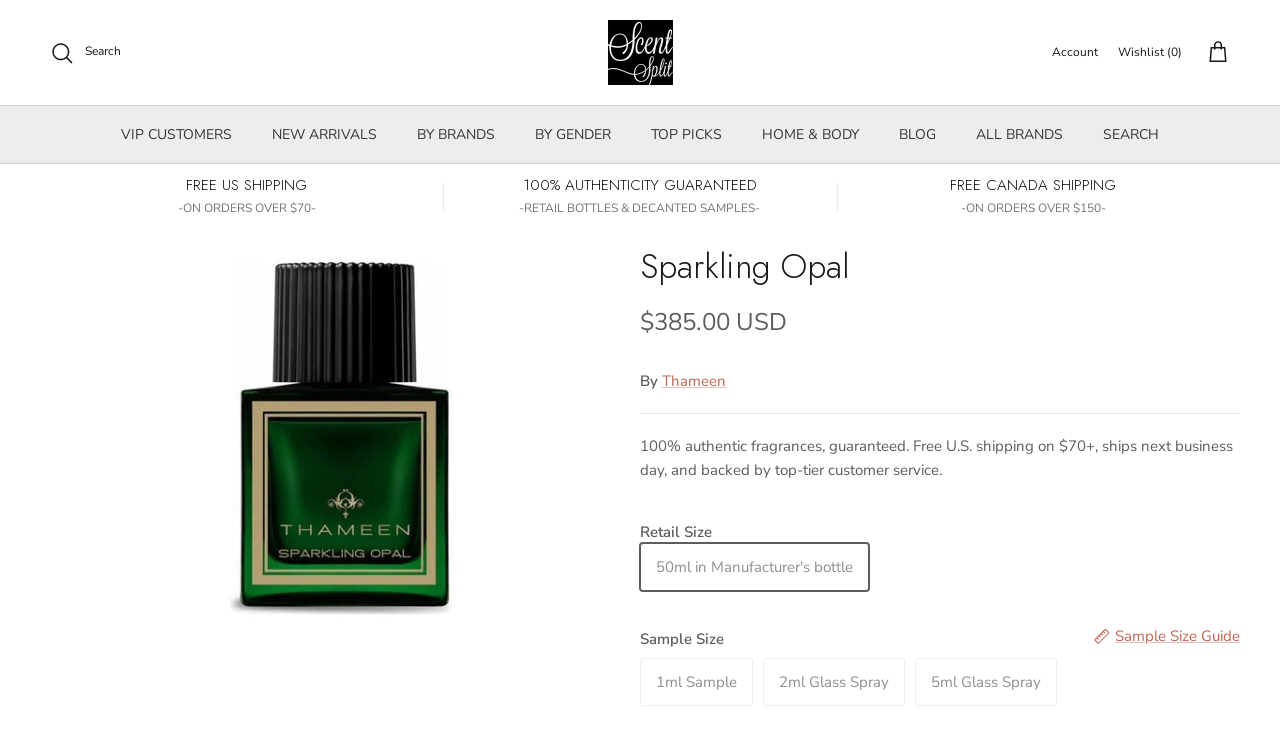

--- FILE ---
content_type: text/javascript; charset=utf-8
request_url: https://www.scentsplit.com/en-ca/cart.js
body_size: -79
content:
{"token":"hWN7rJ0Vc55r60ufCMx4oUVt?key=7336795553d26c69a619160daf5fb991","note":"","attributes":{},"original_total_price":0,"total_price":0,"total_discount":0,"total_weight":0.0,"item_count":0,"items":[],"requires_shipping":false,"currency":"USD","items_subtotal_price":0,"cart_level_discount_applications":[],"discount_codes":[]}

--- FILE ---
content_type: text/javascript; charset=utf-8
request_url: https://www.scentsplit.com/en-ca/products/thameen-sparkling-opal-sample-decants.js
body_size: 1224
content:
{"id":7311197503688,"title":"Sparkling Opal","handle":"thameen-sparkling-opal-sample-decants","description":"\"Taking its name from the precious stone, Sparkling Opal perfume extract from Thameen delivers an olfactory experience of opulence. Saffron and nutmeg bring spice, while jasmine and orris infuse the delicate touch of florals and woody notes of sandalwood and amaryris complete the scent with the earthy fragrance of forests.\" - A Note from the Brand.\n\u003cp\u003e \u003c\/p\u003e\n\u003cdiv class=\"\"\u003e\n\u003cdiv class=\"\"\u003eNotes:\u003c\/div\u003e\n\u003cp data-type=\"\"\u003eTop notes are Saffron, Nutmeg and Pepper; middle notes are Orris Root, Agarwood (Oud), Rose, Jasmine, Cinnamon, Labdanum and Cedar; base notes are Vanilla, Amyris, Sandalwood, Guaiac Wood, Musk, Leather and Cedar.\u003c\/p\u003e\n\u003c\/div\u003e\n\u003cdiv title=\"Page 2\" class=\"page\"\u003e\n\u003cdiv class=\"section\"\u003e\n\u003cdiv class=\"layoutArea\"\u003e\n\u003cdiv class=\"column\"\u003e\u003c\/div\u003e\n\u003c\/div\u003e\n\u003c\/div\u003e\n\u003c\/div\u003e","published_at":"2022-04-19T18:22:17-05:00","created_at":"2022-04-19T18:03:52-05:00","vendor":"Thameen","type":"Perfume \u0026 Cologne","tags":["BF20","Cedar","Cinnamon","Eau de Parfum","For Her","In Production","Jasmin","Labdanum","Leather","Musk","Oak","Oud","Out of stock","PO-ACTIVE","retail","Rose","Saffron","Sandalwood","spo-default","spo-enabled","spo-notify-me-disabled","Vanilla"],"price":999,"price_min":999,"price_max":38500,"available":true,"price_varies":true,"compare_at_price":0,"compare_at_price_min":0,"compare_at_price_max":0,"compare_at_price_varies":false,"variants":[{"id":42991313453256,"title":"50ml in Manufacturer's bottle","option1":"50ml in Manufacturer's bottle","option2":null,"option3":null,"sku":"ZRTL - THAMEEN@50_7311197503688","requires_shipping":true,"taxable":true,"featured_image":null,"available":true,"name":"Sparkling Opal - 50ml in Manufacturer's bottle","public_title":"50ml in Manufacturer's bottle","options":["50ml in Manufacturer's bottle"],"price":38500,"weight":501,"compare_at_price":0,"inventory_quantity":0,"inventory_management":"shopify","inventory_policy":"continue","barcode":"","quantity_rule":{"min":1,"max":null,"increment":1},"quantity_price_breaks":[],"requires_selling_plan":false,"selling_plan_allocations":[{"price_adjustments":[],"price":38500,"compare_at_price":0,"per_delivery_price":38500,"selling_plan_id":2887155912,"selling_plan_group_id":"c7117ca711faa5f3cd884309645b927d591cfb0e"}]},{"id":41803434623176,"title":"1ml Sample","option1":"1ml Sample","option2":null,"option3":null,"sku":"THAMEEN@1_7311197503688","requires_shipping":true,"taxable":true,"featured_image":null,"available":true,"name":"Sparkling Opal - 1ml Sample","public_title":"1ml Sample","options":["1ml Sample"],"price":999,"weight":1,"compare_at_price":0,"inventory_quantity":22,"inventory_management":"shopify","inventory_policy":"deny","barcode":null,"quantity_rule":{"min":1,"max":null,"increment":1},"quantity_price_breaks":[],"requires_selling_plan":false,"selling_plan_allocations":[]},{"id":41803434655944,"title":"2ml Glass Spray","option1":"2ml Glass Spray","option2":null,"option3":null,"sku":"THAMEEN@2_7311197503688","requires_shipping":true,"taxable":true,"featured_image":null,"available":true,"name":"Sparkling Opal - 2ml Glass Spray","public_title":"2ml Glass Spray","options":["2ml Glass Spray"],"price":1899,"weight":2,"compare_at_price":0,"inventory_quantity":10,"inventory_management":"shopify","inventory_policy":"deny","barcode":"","quantity_rule":{"min":1,"max":null,"increment":1},"quantity_price_breaks":[],"requires_selling_plan":false,"selling_plan_allocations":[]},{"id":41803434688712,"title":"5ml Glass Spray","option1":"5ml Glass Spray","option2":null,"option3":null,"sku":"THAMEEN@5_7311197503688","requires_shipping":true,"taxable":true,"featured_image":null,"available":true,"name":"Sparkling Opal - 5ml Glass Spray","public_title":"5ml Glass Spray","options":["5ml Glass Spray"],"price":4299,"weight":5,"compare_at_price":0,"inventory_quantity":4,"inventory_management":"shopify","inventory_policy":"continue","barcode":"","quantity_rule":{"min":1,"max":null,"increment":1},"quantity_price_breaks":[],"requires_selling_plan":false,"selling_plan_allocations":[]}],"images":["\/\/cdn.shopify.com\/s\/files\/1\/0986\/0644\/products\/Sparkling-Opal-Perfume-Cologne-Thameen-sample-decants-SCENTSPLIT.jpg?v=1743743354"],"featured_image":"\/\/cdn.shopify.com\/s\/files\/1\/0986\/0644\/products\/Sparkling-Opal-Perfume-Cologne-Thameen-sample-decants-SCENTSPLIT.jpg?v=1743743354","options":[{"name":"Size","position":1,"values":["50ml in Manufacturer's bottle","1ml Sample","2ml Glass Spray","5ml Glass Spray"]}],"url":"\/en-ca\/products\/thameen-sparkling-opal-sample-decants","media":[{"alt":"Sparkling Opal-Thameen samples \u0026 decants -Scent Split","id":25392134783176,"position":1,"preview_image":{"aspect_ratio":0.8,"height":400,"width":320,"src":"https:\/\/cdn.shopify.com\/s\/files\/1\/0986\/0644\/products\/Sparkling-Opal-Perfume-Cologne-Thameen-sample-decants-SCENTSPLIT.jpg?v=1743743354"},"aspect_ratio":0.8,"height":400,"media_type":"image","src":"https:\/\/cdn.shopify.com\/s\/files\/1\/0986\/0644\/products\/Sparkling-Opal-Perfume-Cologne-Thameen-sample-decants-SCENTSPLIT.jpg?v=1743743354","width":320}],"requires_selling_plan":false,"selling_plan_groups":[{"id":"c7117ca711faa5f3cd884309645b927d591cfb0e","name":"Back-Ordered Product","options":[{"name":"Preorder","position":1,"values":["Partial payment"]}],"selling_plans":[{"id":2887155912,"name":"Back-Ordered Product","description":null,"options":[{"name":"Preorder","position":1,"value":"Partial payment"}],"recurring_deliveries":false,"price_adjustments":[]}],"app_id":null}]}

--- FILE ---
content_type: text/javascript; charset=utf-8
request_url: https://www.scentsplit.com/en-ca/collections/thameen-samples/products/thameen-sparkling-opal-sample-decants.js
body_size: 1225
content:
{"id":7311197503688,"title":"Sparkling Opal","handle":"thameen-sparkling-opal-sample-decants","description":"\"Taking its name from the precious stone, Sparkling Opal perfume extract from Thameen delivers an olfactory experience of opulence. Saffron and nutmeg bring spice, while jasmine and orris infuse the delicate touch of florals and woody notes of sandalwood and amaryris complete the scent with the earthy fragrance of forests.\" - A Note from the Brand.\n\u003cp\u003e \u003c\/p\u003e\n\u003cdiv class=\"\"\u003e\n\u003cdiv class=\"\"\u003eNotes:\u003c\/div\u003e\n\u003cp data-type=\"\"\u003eTop notes are Saffron, Nutmeg and Pepper; middle notes are Orris Root, Agarwood (Oud), Rose, Jasmine, Cinnamon, Labdanum and Cedar; base notes are Vanilla, Amyris, Sandalwood, Guaiac Wood, Musk, Leather and Cedar.\u003c\/p\u003e\n\u003c\/div\u003e\n\u003cdiv title=\"Page 2\" class=\"page\"\u003e\n\u003cdiv class=\"section\"\u003e\n\u003cdiv class=\"layoutArea\"\u003e\n\u003cdiv class=\"column\"\u003e\u003c\/div\u003e\n\u003c\/div\u003e\n\u003c\/div\u003e\n\u003c\/div\u003e","published_at":"2022-04-19T18:22:17-05:00","created_at":"2022-04-19T18:03:52-05:00","vendor":"Thameen","type":"Perfume \u0026 Cologne","tags":["BF20","Cedar","Cinnamon","Eau de Parfum","For Her","In Production","Jasmin","Labdanum","Leather","Musk","Oak","Oud","Out of stock","PO-ACTIVE","retail","Rose","Saffron","Sandalwood","spo-default","spo-enabled","spo-notify-me-disabled","Vanilla"],"price":999,"price_min":999,"price_max":38500,"available":true,"price_varies":true,"compare_at_price":0,"compare_at_price_min":0,"compare_at_price_max":0,"compare_at_price_varies":false,"variants":[{"id":42991313453256,"title":"50ml in Manufacturer's bottle","option1":"50ml in Manufacturer's bottle","option2":null,"option3":null,"sku":"ZRTL - THAMEEN@50_7311197503688","requires_shipping":true,"taxable":true,"featured_image":null,"available":true,"name":"Sparkling Opal - 50ml in Manufacturer's bottle","public_title":"50ml in Manufacturer's bottle","options":["50ml in Manufacturer's bottle"],"price":38500,"weight":501,"compare_at_price":0,"inventory_quantity":0,"inventory_management":"shopify","inventory_policy":"continue","barcode":"","quantity_rule":{"min":1,"max":null,"increment":1},"quantity_price_breaks":[],"requires_selling_plan":false,"selling_plan_allocations":[{"price_adjustments":[],"price":38500,"compare_at_price":0,"per_delivery_price":38500,"selling_plan_id":2887155912,"selling_plan_group_id":"c7117ca711faa5f3cd884309645b927d591cfb0e"}]},{"id":41803434623176,"title":"1ml Sample","option1":"1ml Sample","option2":null,"option3":null,"sku":"THAMEEN@1_7311197503688","requires_shipping":true,"taxable":true,"featured_image":null,"available":true,"name":"Sparkling Opal - 1ml Sample","public_title":"1ml Sample","options":["1ml Sample"],"price":999,"weight":1,"compare_at_price":0,"inventory_quantity":22,"inventory_management":"shopify","inventory_policy":"deny","barcode":null,"quantity_rule":{"min":1,"max":null,"increment":1},"quantity_price_breaks":[],"requires_selling_plan":false,"selling_plan_allocations":[]},{"id":41803434655944,"title":"2ml Glass Spray","option1":"2ml Glass Spray","option2":null,"option3":null,"sku":"THAMEEN@2_7311197503688","requires_shipping":true,"taxable":true,"featured_image":null,"available":true,"name":"Sparkling Opal - 2ml Glass Spray","public_title":"2ml Glass Spray","options":["2ml Glass Spray"],"price":1899,"weight":2,"compare_at_price":0,"inventory_quantity":10,"inventory_management":"shopify","inventory_policy":"deny","barcode":"","quantity_rule":{"min":1,"max":null,"increment":1},"quantity_price_breaks":[],"requires_selling_plan":false,"selling_plan_allocations":[]},{"id":41803434688712,"title":"5ml Glass Spray","option1":"5ml Glass Spray","option2":null,"option3":null,"sku":"THAMEEN@5_7311197503688","requires_shipping":true,"taxable":true,"featured_image":null,"available":true,"name":"Sparkling Opal - 5ml Glass Spray","public_title":"5ml Glass Spray","options":["5ml Glass Spray"],"price":4299,"weight":5,"compare_at_price":0,"inventory_quantity":4,"inventory_management":"shopify","inventory_policy":"continue","barcode":"","quantity_rule":{"min":1,"max":null,"increment":1},"quantity_price_breaks":[],"requires_selling_plan":false,"selling_plan_allocations":[]}],"images":["\/\/cdn.shopify.com\/s\/files\/1\/0986\/0644\/products\/Sparkling-Opal-Perfume-Cologne-Thameen-sample-decants-SCENTSPLIT.jpg?v=1743743354"],"featured_image":"\/\/cdn.shopify.com\/s\/files\/1\/0986\/0644\/products\/Sparkling-Opal-Perfume-Cologne-Thameen-sample-decants-SCENTSPLIT.jpg?v=1743743354","options":[{"name":"Size","position":1,"values":["50ml in Manufacturer's bottle","1ml Sample","2ml Glass Spray","5ml Glass Spray"]}],"url":"\/en-ca\/products\/thameen-sparkling-opal-sample-decants","media":[{"alt":"Sparkling Opal-Thameen samples \u0026 decants -Scent Split","id":25392134783176,"position":1,"preview_image":{"aspect_ratio":0.8,"height":400,"width":320,"src":"https:\/\/cdn.shopify.com\/s\/files\/1\/0986\/0644\/products\/Sparkling-Opal-Perfume-Cologne-Thameen-sample-decants-SCENTSPLIT.jpg?v=1743743354"},"aspect_ratio":0.8,"height":400,"media_type":"image","src":"https:\/\/cdn.shopify.com\/s\/files\/1\/0986\/0644\/products\/Sparkling-Opal-Perfume-Cologne-Thameen-sample-decants-SCENTSPLIT.jpg?v=1743743354","width":320}],"requires_selling_plan":false,"selling_plan_groups":[{"id":"c7117ca711faa5f3cd884309645b927d591cfb0e","name":"Back-Ordered Product","options":[{"name":"Preorder","position":1,"values":["Partial payment"]}],"selling_plans":[{"id":2887155912,"name":"Back-Ordered Product","description":null,"options":[{"name":"Preorder","position":1,"value":"Partial payment"}],"recurring_deliveries":false,"price_adjustments":[]}],"app_id":null}]}

--- FILE ---
content_type: text/javascript; charset=utf-8
request_url: https://www.scentsplit.com/cart/update.js
body_size: -22
content:
{"token":"hWN7rJ0Vc55r60ufCMx4oUVt?key=7336795553d26c69a619160daf5fb991","note":null,"attributes":{},"original_total_price":0,"total_price":0,"total_discount":0,"total_weight":0.0,"item_count":0,"items":[],"requires_shipping":false,"currency":"USD","items_subtotal_price":0,"cart_level_discount_applications":[],"discount_codes":[],"items_changelog":{"added":[]}}